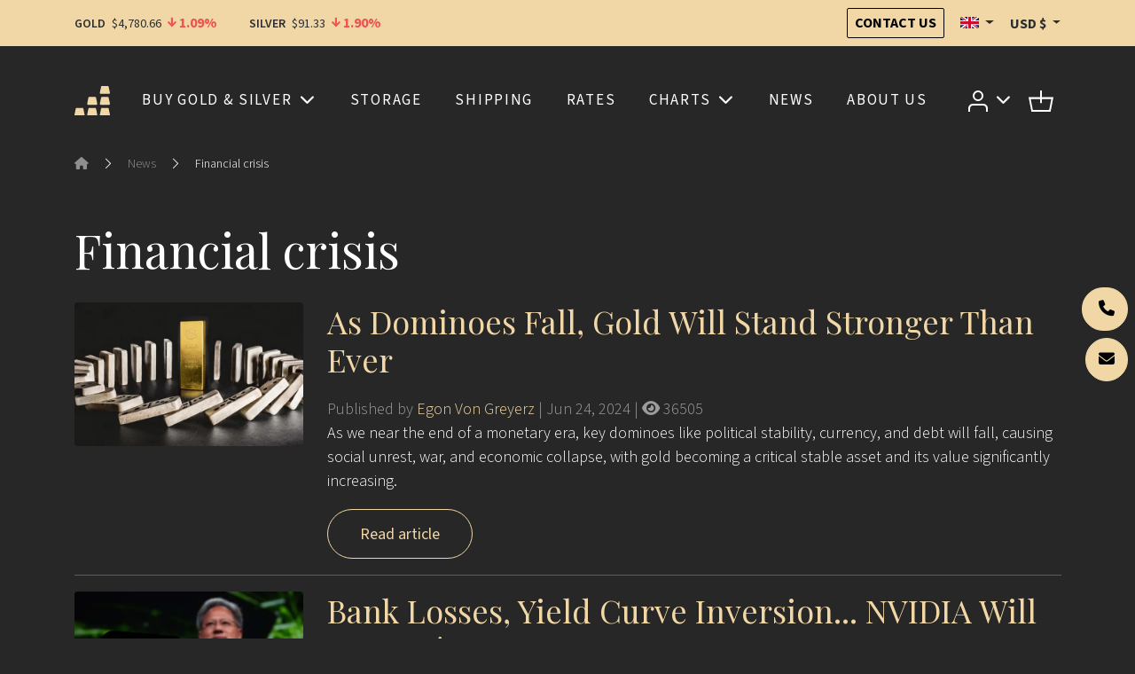

--- FILE ---
content_type: text/html; charset=UTF-8
request_url: https://goldbroker.com/tag/financial-crisis?page=6
body_size: 11115
content:
<!DOCTYPE html>
<html prefix="og: http://ogp.me/ns# article: http://ogp.me/ns/article#" lang="en"  xmlns:hx="http://purl.org/NET/hinclude">
    <head>
        <meta charset="utf-8">
        <meta name="viewport" content="width=device-width, initial-scale=1.0">
        <meta name="robots" content="index, follow">
        <meta http-equiv="Content-Type" content="text/html; charset=utf-8"/>
        <meta http-equiv="X-UA-Compatible" content="IE=edge" />
        
        <link rel="icon" href="/build/core/images/logo/favicon.20605c45.png" />
        <link rel="preconnect" href="https://fonts.googleapis.com">
        <link rel="preconnect" href="https://fonts.gstatic.com" crossorigin>
        <link href="https://fonts.googleapis.com/css2?family=Playfair+Display:wght@400..600&family=Source+Sans+3:wght@300;400;600;700&display=swap" rel="stylesheet">

        <link rel="canonical" href="https://goldbroker.com/news">
        <!-- Google Tag Manager -->
        <script>
            (function(w,d,s,l,i){w[l]=w[l]||[];w[l].push({'gtm.start':
                    new Date().getTime(),event:'gtm.js'});var f=d.getElementsByTagName(s)[0],
                j=d.createElement(s),dl=l!='dataLayer'?'&l='+l:'';j.async=true;j.src=
                '//www.googletagmanager.com/gtm.js?id='+i+dl;f.parentNode.insertBefore(j,f);
            })(window,document,'script','dataLayer','GTM-M3J7F9');
        </script>
        <!-- End Google Tag Manager -->

            

    <link rel="alternate" type="application/xml" title="GoldBroker.com - RSS feed" href="/news.rss" />

    <title>Financial crisis – All Our Content On Financial crisis | GoldBroker.com</title>

            <meta property="og:title" content="Financial crisis – All Our Content On Financial crisis | GoldBroker.com" />
    
                    <meta property="og:image" content="/build/core/images/logo/en/horizontal.1a92937a.png" />
    
                
                    <meta name="description" content="Explore our content dedicated to financial crisis: articles, analyses, news and videos to deepen your knowledge on the subject of financial crisis.">

                            <meta property="og:description" content="Explore our content dedicated to financial crisis: articles, analyses, news and videos to deepen your knowledge on the subject of financial crisis.">
                                
            
            <!-- TrustBox script --> <script type="text/javascript" src="//widget.trustpilot.com/bootstrap/v5/tp.widget.bootstrap.min.js" async></script> <!-- End TrustBox script -->
    
        <!-- Start SmartBanner configuration -->
    <meta name="smartbanner:title" content="GoldBroker app">
    <meta name="smartbanner:author" content="Live prices, news, client area ">
    <meta name="smartbanner:price" content="Available ">
    <meta name="smartbanner:price-suffix-apple" content="on Apple Store">
    <meta name="smartbanner:price-suffix-google" content="on Google Play">
    <meta name="smartbanner:icon-apple" content="/build/core/images/logo/square.835b4266.svg">
    <meta name="smartbanner:icon-google" content="/build/core/images/logo/square.835b4266.svg">
    <meta name="smartbanner:button" content="Download">
    <meta name="smartbanner:disable-positioning" content="true">
    <meta name="smartbanner:custom-design-modifier" content="goldbroker">

        <meta name="smartbanner:exclude-user-agent-regex" content="^.*(Windows NT|Intel Mac OS X).*$">

            
                    <meta name="smartbanner:button-url-apple" content="https://apps.apple.com/us/app/id951722599">
    
                    <meta name="smartbanner:button-url-google" content="https://play.google.com/store/apps/details?id=com.tag.goldbroker">
    
    <meta name="smartbanner:enabled-platforms" content="ios,android">
    <!-- End SmartBanner configuration -->
                                

    <link rel="stylesheet" href="/build/front/881.b4e86c09.css?1768984177"><link rel="stylesheet" href="/build/front/main.6edbe88e.css?1768984177">

    <style>
        :root {
                                                                }
    </style>

                        <script src="/bundles/fosjsrouting/js/router.min.js?1768984177"></script>
            <script src="/js/routing?callback=fos.Router.setData&amp;v=1768984177"></script>
        

    <script src="/build/front/runtime.5f799fff.js?1768984177"></script><script src="/build/front/172.6ab6ad9c.js?1768984177"></script><script src="/build/front/875.b827aac8.js?1768984177"></script><script src="/build/front/881.dc2c1b67.js?1768984177"></script><script src="/build/front/main.cb46da2d.js?1768984177"></script>

    <!-- Le HTML5 shim, for IE6-8 support of HTML5 elements -->
    <!--[if lt IE 9]>
    <script src="https://html5shim.googlecode.com/svn/trunk/html5.js"></script>
    <![endif]-->

            <script>
            $.getJSON( "/rich-snippet/local-business?showAggregateRating=0", function( data ) {
                $( "<script/>", {
                    "type": "application/ld+json",
                    "html": JSON.stringify(data)
                }).appendTo( "head" );
            });
        </script>
        </head>
    <body class="">
        <!-- Google Tag Manager (noscript) -->
        <noscript>
            <iframe src="//www.googletagmanager.com/ns.html?id=GTM-M3J7F9" height="0" width="0" style="display:none;visibility:hidden"></iframe>
        </noscript>
        <!-- End Google Tag Manager (noscript) -->
        

            
    <header id="top-header">
        <nav class="navbar bg-primary">
            <div class="container">
                <span data-ajax-url="/widget/live-prices/USD"></span>

                <div class="align-items-center d-md-flex d-none">
                    <a class="btn btn-outline-dark btn-sm" href="/contact" title="Contact us">
                        Contact us
                    </a>
                    <div class="locale-switcher-wrapper mx-3">    <div class="dropdown">
    <button class="dropdown-toggle header-text" type="button" id="localeSwitcherButton" data-bs-toggle="dropdown" aria-expanded="false" title="English">
        <span class="flag fi fi-gb" title="United Kingdom"></span>
    </button>

            <ul class="dropdown-menu" aria-labelledby="localeSwitcherButton">
                            <li>
                    <a class="dropdown-item" href="//or.fr/actualites?page=6">
                        <span class="mr-1">
                            <span class="flag fi fi-fr" title="France"></span>
                        </span>
                        Français
                    </a>
                </li>
                            <li>
                    <a class="dropdown-item" href="//de.goldbroker.com/news?page=6">
                        <span class="mr-1">
                            <span class="flag fi fi-de" title="Germany"></span>
                        </span>
                        Deutsch
                    </a>
                </li>
                    </ul>
    </div>

</div>
                    <div class="currency-switcher-wrapper">
                                                    <div class="dropdown">
    <button class="dropdown-toggle header-text " type="button" id="currencySwitcherButton" data-bs-toggle="dropdown" data-toggle="dropdown" aria-expanded="false" title="US Dollar">
        USD
        $
    </button>

    <ul class="dropdown-menu" aria-labelledby="currencySwitcherButton">
                    <li>
                <a class="dropdown-item" href="/currency/switch/EUR" title="Euro">
                    EUR
                    €
                </a>
            </li>
                    <li>
                <a class="dropdown-item" href="/currency/switch/GBP" title="British Pound">
                    GBP
                    £
                </a>
            </li>
                    <li>
                <a class="dropdown-item" href="/currency/switch/CHF" title="Swiss Franc">
                    CHF
                    
                </a>
            </li>
                    <li>
                <a class="dropdown-item" href="/currency/switch/CAD" title="Canadian Dollar">
                    CAD
                    CA$
                </a>
            </li>
            </ul>
</div>

                                            </div>
                </div>
            </div>
        </nav>

                    
    <nav class="alert-message bg-danger">
        <div class="container text-center">
                
    
        </div>
    </nav>

        
            </header>

    
    
    
    <header id="main-header" class="">
        <div class="container">
            <nav id="main-nav">
                <div class="navbar navbar-expand-xl">
                    <a class="navbar-brand me-auto" href="/">
                        
        <img src="/build/core/images/logo/square.835b4266.svg"  class="d-block d-sm-none d-xl-block d-xxl-none square" alt="GOLDBROKER.COM investment platform: purchase, storage, delivery of physical gold">


                        
        <img src="/build/core/images/logo/en/logo.8865a733.svg"  class="d-none d-sm-block d-xl-none d-xxl-block" alt="GOLDBROKER.COM investment platform: purchase, storage, delivery of physical gold">


                    </a>

                                                                <ul class="navbar-nav d-block d-xl-none">
                            <li>
                                <button class="navbar-toggler collapsed caret" type="button" data-bs-toggle="collapse" data-bs-target="#user-menu-responsive-dropdown" aria-controls="user-menu-responsive-dropdown" aria-expanded="false" aria-label="Toggle user menu">
                                                        
        <img src="/build/front/images/svg/account.07348549.svg"  alt="Access your client area">


            
                                </button>
                            </li>
                            <li>        <a class="nav-link position-relative" title="Cart" href="/cart">
    
        <img src="/build/front/images/svg/shop-icon.13605728.svg"  alt="Cart">


    
    </a>

    </li>
                        </ul>
                    
                    <button class="navbar-toggler collapsed ms-3" type="button" data-bs-toggle="collapse" data-bs-target="#main-menu" aria-controls="main-menu" aria-expanded="false" aria-label="Toggle main menu">
                        <span class="navbar-toggler-icon"></span>
                    </button>

                                        <div class="collapse navbar-collapse mx-3" id="main-menu" >
                                    
        
                    <ul class="navbar-nav w-100 justify-content-around  list-unstyled">
                    
    
        <li class="nav-item dropdown">                    <a href="#" title="Purchase physical gold and silver" class="dropdown-toggle nav-link" data-bs-toggle="dropdown">    
        
            Buy gold &amp; silver
    
    </a>

                
        
                    <ul class="dropdown-menu list-unstyled">
                    
    
        <li class="nav-item">                            
    
    <a href="/bullion/buy-gold" title="Buy gold bars and coins online" class="nav-link">    
        
            Buy Gold
    
    </a>

                
                    
                    <ul class=" list-unstyled level2">
                    
    
        <li class="nav-item">                            
    
    <a href="/bullion/buy-gold/gold-bars" title="Buy gold bars at the best price" class="nav-link">    
        
            Gold Bars
    
    </a>

                
                    
    
        </li>
    
        
    
        <li class="nav-item">                            
    
    <a href="/bullion/buy-gold/gold-coins" title="Buy gold coins at the best price" class="nav-link">    
        
            Gold Coins
    
    </a>

                
                    
    
        </li>
    

        </ul>
    
        </li>
    
        
    
        <li class="nav-item">                            
    
    <a href="/bullion/buy-silver" title="Buy silver bars and coins online" class="nav-link">    
        
            Buy Silver
    
    </a>

                
                    
                    <ul class=" list-unstyled level2">
                    
    
        <li class="nav-item">                            
    
    <a href="/bullion/buy-silver/silver-bars" title="Buy silver bars at the best price" class="nav-link">    
        
            Silver Bars
    
    </a>

                
                    
    
        </li>
    
        
    
        <li class="nav-item">                            
    
    <a href="/bullion/buy-silver/silver-coins" title="Buy silver coins at the best price" class="nav-link">    
        
            Silver Coins
    
    </a>

                
                    
    
        </li>
    

        </ul>
    
        </li>
    

        </ul>
    
        </li>
    
        
    
        <li class="nav-item">                            
    
    <a href="/secure-storage" title="Secure gold and silver storage" class="nav-link">    
        
            Storage
    
    </a>

                
        
    
        </li>
    
        
    
        <li class="nav-item">                            
    
    <a href="/shipping" title="Home delivery of gold and silver" class="nav-link">    
        
            Shipping
    
    </a>

                
        
    
        </li>
    
        
    
        <li class="nav-item">                            
    
    <a href="/rates" title="Rates" class="nav-link">    
        
            Rates
    
    </a>

                
        
    
        </li>
    
        
    
        <li class="nav-item dropdown">                    <a href="#" title="Live and historical prices of precious metals: gold, silver, platinum, palladium" class="dropdown-toggle nav-link" data-bs-toggle="dropdown">    
        
            Charts
    
    </a>

                
        
                    <ul class="dropdown-menu list-unstyled">
                    
    
        <li class="nav-item">                            
    
    <a href="/charts/gold-price" title="Live gold price – Gold price history" class="nav-link">    
        
            Gold Price
    
    </a>

                
                    
                    <ul class=" list-unstyled level2">
                    
    
        <li class="nav-item">                            
    
    <a href="/charts/gold-price#live-chart" title="Gold spot price – Live gold price chart" class="nav-link">    
        
            Live Spot Price
    
    </a>

                
                    
    
        </li>
    
        
    
        <li class="nav-item">                            
    
    <a href="/charts/gold-price#historical-chart" title="Gold price history and performance" class="nav-link">    
        
            Historical Chart
    
    </a>

                
                    
    
        </li>
    

        </ul>
    
        </li>
    
        
    
        <li class="nav-item">                            
    
    <a href="/charts/silver-price" title="Live silver price – Silver price history" class="nav-link">    
        
            Silver Price
    
    </a>

                
                    
                    <ul class=" list-unstyled level2">
                    
    
        <li class="nav-item">                            
    
    <a href="/charts/silver-price#live-chart" title="Silver spot price – Live silver price chart" class="nav-link">    
        
            Live Spot Price
    
    </a>

                
                    
    
        </li>
    
        
    
        <li class="nav-item">                            
    
    <a href="/charts/silver-price#historical-chart" title="Silver price history and performance" class="nav-link">    
        
            Historical Chart
    
    </a>

                
                    
    
        </li>
    

        </ul>
    
        </li>
    
        
    
        <li class="nav-item">                <span>    
        
            Ratios
    
    </span>
                
                    
                    <ul class=" list-unstyled level2">
                    
    
        <li class="nav-item">                            
    
    <a href="/charts/ratio/gold/silver" title="Gold/Silver ratio" class="nav-link">    
        
            Gold/Silver ratio
    
    </a>

                
                    
    
        </li>
    
        
    
        <li class="nav-item">                            
    
    <a href="/charts/ratio/gold/bitcoin" title="Gold/Bitcoin ratio" class="nav-link">    
        
            Gold/Bitcoin ratio
    
    </a>

                
                    
    
        </li>
    

        </ul>
    
        </li>
    

        </ul>
    
        </li>
    
        
    
        <li class="nav-item">                            
    
    <a href="/news" title="Precious metals market news" class="nav-link">    
        
            News
    
    </a>

                
        
    
        </li>
    
        
    
        <li class="nav-item">                            
    
    <a href="/about-us" title="About us" class="nav-link">    
        
            About us
    
    </a>

                
        
    
        </li>
    

        </ul>
    



                        <div class="align-items-center d-flex gap-3 d-md-none pt-2 border-top border-grey">
                            <div class="locale-switcher-wrapper">
                                    <div class="dropdown">
    <button class="dropdown-toggle header-text" type="button" id="localeSwitcherButton" data-bs-toggle="dropdown" aria-expanded="false" title="English">
        <span class="flag fi fi-gb" title="United Kingdom"></span>
    </button>

            <ul class="dropdown-menu" aria-labelledby="localeSwitcherButton">
                            <li>
                    <a class="dropdown-item" href="//or.fr/actualites?page=6">
                        <span class="mr-1">
                            <span class="flag fi fi-fr" title="France"></span>
                        </span>
                        Français
                    </a>
                </li>
                            <li>
                    <a class="dropdown-item" href="//de.goldbroker.com/news?page=6">
                        <span class="mr-1">
                            <span class="flag fi fi-de" title="Germany"></span>
                        </span>
                        Deutsch
                    </a>
                </li>
                    </ul>
    </div>


                            </div>
                            <div class="currency-switcher-wrapper">
                                                                    <div class="dropdown">
    <button class="dropdown-toggle header-text " type="button" id="currencySwitcherButton" data-bs-toggle="dropdown" data-toggle="dropdown" aria-expanded="false" title="US Dollar">
        USD
        $
    </button>

    <ul class="dropdown-menu" aria-labelledby="currencySwitcherButton">
                    <li>
                <a class="dropdown-item" href="/currency/switch/EUR" title="Euro">
                    EUR
                    €
                </a>
            </li>
                    <li>
                <a class="dropdown-item" href="/currency/switch/GBP" title="British Pound">
                    GBP
                    £
                </a>
            </li>
                    <li>
                <a class="dropdown-item" href="/currency/switch/CHF" title="Swiss Franc">
                    CHF
                    
                </a>
            </li>
                    <li>
                <a class="dropdown-item" href="/currency/switch/CAD" title="Canadian Dollar">
                    CAD
                    CA$
                </a>
            </li>
            </ul>
</div>

                                                            </div>
                        </div>
                    </div>

                                        <ul class="navbar-nav align-items-center d-none d-xl-flex">
                        <li class="nav-item dropdown">
                            <a class="nav-link dropdown-toggle" href="#" id="user-menu-dropdown" data-bs-toggle="dropdown" aria-expanded="false" data-bs-auto-close="outside">
                                                    
        <img src="/build/front/images/svg/account.07348549.svg"  alt="Access your client area">


            
                            </a>
                            <ul class="dropdown-menu dropdown-menu-end" aria-labelledby="user-menu-dropdown">
                                <li>
                                                        <li class="login-dropdown">
                <div class="text-center h4">Access your client area</div>

                <form action="/login" method="post" class="mb-4">
    
    
    <div class="form-group form-floating">
                <input class="form-control" type="text" id="email_1078711436" name="_username" required="required" placeholder=" " value="" />
        <label class="form-label" for="email_1078711436">Email</label>
    </div>
    <div class="form-group form-floating input-group">
                <input class="form-control" type="password" id="password_1078711436" name="_password" required="required" placeholder=" " />
        <label class="form-label" for="password_1078711436">Password</label>
        <button type="button" class="btn show-password" title="Show">
            <i class="fas fa-eye"></i>
        </button>
    </div>

    <div class="text-right mb-4">
        <a href="/forgot-password">Forgot password ?</a>
    </div>

    <div class="form-group my-4">
        <button type="submit" class="btn btn-primary w-100">
            Sign in
        </button>
    </div>
</form>

<p class="heading-liner mb-4">No GoldBroker.com account yet?</p>

<a class="btn btn-outline-primary btn-create-account w-100" href="/register">
    Create an account
</a>

            </li>
            
                                </li>
                            </ul>
                        </li>
                        <li class="nav-item">
                                    <a class="nav-link position-relative" title="Cart" href="/cart">
    
        <img src="/build/front/images/svg/shop-icon.13605728.svg"  alt="Cart">


    
    </a>

    
                        </li>
                    </ul>
                </div>

                                                    <div class="navbar d-xl-none">
                        <div class="collapse navbar-collapse" id="user-menu-responsive-dropdown">
                            <div class="navbar-nav">
                                                    <li class="login-dropdown">
                <div class="text-center h4">Access your client area</div>

                <form action="/login" method="post" class="mb-4">
    
    
    <div class="form-group form-floating">
                <input class="form-control" type="text" id="email_1078711436" name="_username" required="required" placeholder=" " value="" />
        <label class="form-label" for="email_1078711436">Email</label>
    </div>
    <div class="form-group form-floating input-group">
                <input class="form-control" type="password" id="password_1078711436" name="_password" required="required" placeholder=" " />
        <label class="form-label" for="password_1078711436">Password</label>
        <button type="button" class="btn show-password" title="Show">
            <i class="fas fa-eye"></i>
        </button>
    </div>

    <div class="text-right mb-4">
        <a href="/forgot-password">Forgot password ?</a>
    </div>

    <div class="form-group my-4">
        <button type="submit" class="btn btn-primary w-100">
            Sign in
        </button>
    </div>
</form>

<p class="heading-liner mb-4">No GoldBroker.com account yet?</p>

<a class="btn btn-outline-primary btn-create-account w-100" href="/register">
    Create an account
</a>

            </li>
            
                            </div>
                        </div>
                    </div>
                            </nav>
        </div>
    </header>

                    <header class="auto-padding-top ">
        <div class="container">
            
                                                    <nav aria-label="breadcrumb">
        <ol class="breadcrumb mb-5">
                            <li class="breadcrumb-item">
                                            <a href="/">
                                            <span><i class="fas fa-home"></i></span>
                                            </a>
                                    </li>
                                    <li class="separator"><i class="bi bi-chevron-right"></i></li>
                                            <li class="breadcrumb-item">
                                            <a href="/news">
                                            <span>News</span>
                                            </a>
                                    </li>
                                    <li class="separator"><i class="bi bi-chevron-right"></i></li>
                                            <li class="breadcrumb-item">
                                            <span>Financial crisis</span>
                                    </li>
                                    </ol>
    </nav>

                            
            
                            <h1 class="my-4">Financial crisis</h1>
            
                                
        
        
        
        
    
                    </div>

        <div id="header-content"></div>
    </header>

    
    
    
            
                <section class="pt-0">
        
        <div class="">
            <div class="ajax-target">
                <div class="container">
        <div class="articles-pagination">
                                                <article>
                        <div class="row">
                            <div class="article-illustration col-md-3">
                                <div class="illustration-wrapper">
                                                                            
        <picture>
        <source srcset="https://goldbroker.com/media/cache/large_webp/logo/66796e3b5bc3d384136603.webp" type="image/webp">
            <img src="https://goldbroker.com/media/cache/large/logo/66796e3b5bc3d384136603.jpg"  alt="As Dominoes Fall, Gold Will Stand Stronger Than Ever">

    </picture>

                                                                    </div>
                            </div>
                            <div class="col-md-9">
                                <header>
                                    <h2 class="h4">
                                        <a href="/news/dominoes-fall-gold-will-stand-stronger-than-ever-3367" title="Read &quot;As Dominoes Fall, Gold Will Stand Stronger Than Ever&quot;">
                                            As Dominoes Fall, Gold Will Stand Stronger Than Ever
                                        </a>
                                    </h2>
                                    <div class="text-muted">
                                        

Published by     <a href="/author/egon-von-greyerz">Egon Von Greyerz</a>

|
<span title="1:02:55 PM">
    Jun 24, 2024
    </span>

    | <span>
        
        <span >
            <i class="fas fa-eye"></i>
            36505
        </span>
    </span>

                                    </div>
                                </header>

                                <p>As we near the end of a monetary era, key dominoes like political stability, currency, and debt will fall, causing social unrest, war, and economic collapse, with gold becoming a critical stable asset and its value significantly increasing.</p>

                                <a class="btn btn-outline-primary" href="/news/dominoes-fall-gold-will-stand-stronger-than-ever-3367" title="Read &quot;As Dominoes Fall, Gold Will Stand Stronger Than Ever&quot;">
                                    Read article
                                </a>
                            </div>
                        </div>
                    </article>

                                            <hr>
                                                        <article>
                        <div class="row">
                            <div class="article-illustration col-md-3">
                                <div class="illustration-wrapper">
                                                                            
        <picture>
        <source srcset="https://goldbroker.com/media/cache/large_webp/logo/66fba9d77ce86614795533.webp" type="image/webp">
            <img src="https://goldbroker.com/media/cache/large/logo/66fba9d77ce86614795533.jpeg"  alt="Bank Losses, Yield Curve Inversion... NVIDIA Will Save Us!">

    </picture>

                                                                    </div>
                            </div>
                            <div class="col-md-9">
                                <header>
                                    <h2 class="h4">
                                        <a href="/news/bank-losses-yield-curve-inversion-nvidia-will-save-us-3370" title="Read &quot;Bank Losses, Yield Curve Inversion... NVIDIA Will Save Us!&quot;">
                                            Bank Losses, Yield Curve Inversion... NVIDIA Will Save Us!
                                        </a>
                                    </h2>
                                    <div class="text-muted">
                                        

Published by     <a href="/author/laurent-maurel">Laurent Maurel</a>

|
<span title="5:35:25 AM">
    Jun 21, 2024
    </span>

    | <span>
        
        <span >
            <i class="fas fa-eye"></i>
            21362
        </span>
    </span>

                                    </div>
                                </header>

                                <p>When a single stock soars, we often lose sight of the bigger picture. NVIDIA, for example, allows us to overlook the fact that banks are facing record losses due to the collapse of the bond market.</p>

                                <a class="btn btn-outline-primary" href="/news/bank-losses-yield-curve-inversion-nvidia-will-save-us-3370" title="Read &quot;Bank Losses, Yield Curve Inversion... NVIDIA Will Save Us!&quot;">
                                    Read article
                                </a>
                            </div>
                        </div>
                    </article>

                                            <hr>
                                                        <article>
                        <div class="row">
                            <div class="article-illustration col-md-3">
                                <div class="illustration-wrapper">
                                                                            
        <picture>
        <source srcset="https://goldbroker.com/media/cache/large_webp/logo/6672c0f1d72b8844333372.webp" type="image/webp">
            <img src="https://goldbroker.com/media/cache/large/logo/6672c0f1d72b8844333372.jpg"  alt="We Can Dissolve the National Assembly, but Not the Debt">

    </picture>

                                                                    </div>
                            </div>
                            <div class="col-md-9">
                                <header>
                                    <h2 class="h4">
                                        <a href="/news/dissolve-national-assembly-but-not-debt-3368" title="Read &quot;We Can Dissolve the National Assembly, but Not the Debt&quot;">
                                            We Can Dissolve the National Assembly, but Not the Debt
                                        </a>
                                    </h2>
                                    <div class="text-muted">
                                        

Published by     <a href="/author/philippe-herlin">Philippe Herlin</a>

|
<span title="5:35:35 AM">
    Jun 20, 2024
    </span>

    | <span>
        
        <span >
            <i class="fas fa-eye"></i>
            22560
        </span>
    </span>

                                    </div>
                                </header>

                                <p>The dissolution of the French National Assembly is totally irrational, but the President Macron has decided to go ahead with it, so we'll just have to live with it. A huge period of uncertainty is opening up, and the markets don't like it (the CAC 40 has wiped out all its gains since the start of...</p>

                                <a class="btn btn-outline-primary" href="/news/dissolve-national-assembly-but-not-debt-3368" title="Read &quot;We Can Dissolve the National Assembly, but Not the Debt&quot;">
                                    Read article
                                </a>
                            </div>
                        </div>
                    </article>

                                            <hr>
                                                        <article>
                        <div class="row">
                            <div class="article-illustration col-md-3">
                                <div class="illustration-wrapper">
                                                                            
        <picture>
        <source srcset="https://goldbroker.com/media/cache/large_webp/logo/665eee6fa8694210626356.webp" type="image/webp">
            <img src="https://goldbroker.com/media/cache/large/logo/665eee6fa8694210626356.jpg"  alt="A New Gold Rush">

    </picture>

                                                                    </div>
                            </div>
                            <div class="col-md-9">
                                <header>
                                    <h2 class="h4">
                                        <a href="/news/new-gold-rush-3358" title="Read &quot;A New Gold Rush&quot;">
                                            A New Gold Rush
                                        </a>
                                    </h2>
                                    <div class="text-muted">
                                        

Published by     <a href="/author/otavio-costa">Otavio Costa</a>

|
<span title="5:38:10 PM">
    Jun 19, 2024
    </span>

    | <span>
        
        <span >
            <i class="fas fa-eye"></i>
            17274
        </span>
    </span>

                                    </div>
                                </header>

                                <p>Tavi Costa emphasizes the importance of identifying macroeconomic trends, particularly the growing shift towards hard assets like gold amidst global inflationary pressures and geopolitical changes. He points out the rising demand for commodities like copper and the underinvestment in precious met...</p>

                                <a class="btn btn-outline-primary" href="/news/new-gold-rush-3358" title="Read &quot;A New Gold Rush&quot;">
                                    Read article
                                </a>
                            </div>
                        </div>
                    </article>

                                            <hr>
                                                        <article>
                        <div class="row">
                            <div class="article-illustration col-md-3">
                                <div class="illustration-wrapper">
                                                                            
        <picture>
        <source srcset="https://goldbroker.com/media/cache/large_webp/logo/666b1a4550c2c103918309.webp" type="image/webp">
            <img src="https://goldbroker.com/media/cache/large/logo/666b1a4550c2c103918309.jpg"  alt="The Dollar Holds Steady Thanks to a Firm Fed and the Crisis in France">

    </picture>

                                                                    </div>
                            </div>
                            <div class="col-md-9">
                                <header>
                                    <h2 class="h4">
                                        <a href="/news/dollar-holds-steady-thanks-firm-fed-crisis-france-3364" title="Read &quot;The Dollar Holds Steady Thanks to a Firm Fed and the Crisis in France&quot;">
                                            The Dollar Holds Steady Thanks to a Firm Fed and the Crisis in France
                                        </a>
                                    </h2>
                                    <div class="text-muted">
                                        

Published by     <a href="/author/laurent-maurel">Laurent Maurel</a>

|
<span title="5:35:44 AM">
    Jun 14, 2024
    </span>

    | <span>
        
        <span >
            <i class="fas fa-eye"></i>
            20249
        </span>
    </span>

                                    </div>
                                </header>

                                <p>The release of a lower-than-expected US CPI and the Fed's decision to keep rates unchanged sent gold lower, while the dissolution of France's National Assembly caused tensions to mount on the French bond market.</p>

                                <a class="btn btn-outline-primary" href="/news/dollar-holds-steady-thanks-firm-fed-crisis-france-3364" title="Read &quot;The Dollar Holds Steady Thanks to a Firm Fed and the Crisis in France&quot;">
                                    Read article
                                </a>
                            </div>
                        </div>
                    </article>

                                            <hr>
                                                        <article>
                        <div class="row">
                            <div class="article-illustration col-md-3">
                                <div class="illustration-wrapper">
                                                                            
        <img src="https://www.estrategiasdeinversion.com/uploads/noticias_redaccion/graficos_dentro/202303/semana_4/firstrepublicbank.jpg"  alt="The US Economy and The Illusion of Stability">


                                                                    </div>
                            </div>
                            <div class="col-md-9">
                                <header>
                                    <h2 class="h4">
                                        <a href="/news/us-economy-illusion-stability-3360" title="Read &quot;The US Economy and The Illusion of Stability&quot;">
                                            The US Economy and The Illusion of Stability
                                        </a>
                                    </h2>
                                    <div class="text-muted">
                                        

Published by     <a href="/author/julien-chevalier">Julien Chevalier</a>

|
<span title="5:42:31 AM">
    Jun 11, 2024
    </span>

    | <span>
        
        <span >
            <i class="fas fa-eye"></i>
            18046
        </span>
    </span>

                                    </div>
                                </header>

                                <p>For over half a century, the United States has surpassed the United Kingdom as the leading international power. Its military and monetary strength, the first two of a hegemonic country, remain unrivalled. The Biden administration seeks to maintain this superpower, but the world is changing.</p>

                                <a class="btn btn-outline-primary" href="/news/us-economy-illusion-stability-3360" title="Read &quot;The US Economy and The Illusion of Stability&quot;">
                                    Read article
                                </a>
                            </div>
                        </div>
                    </article>

                                            <hr>
                                                        <article>
                        <div class="row">
                            <div class="article-illustration col-md-3">
                                <div class="illustration-wrapper">
                                                                            
        <picture>
        <source srcset="https://goldbroker.com/media/cache/large_webp/logo/66509f2866b76828848676.webp" type="image/webp">
            <img src="https://goldbroker.com/media/cache/large/logo/66509f2866b76828848676.jpeg"  alt="Historic Tensions on the Silver Market">

    </picture>

                                                                    </div>
                            </div>
                            <div class="col-md-9">
                                <header>
                                    <h2 class="h4">
                                        <a href="/news/historic-tensions-silver-market-3346" title="Read &quot;Historic Tensions on the Silver Market&quot;">
                                            Historic Tensions on the Silver Market
                                        </a>
                                    </h2>
                                    <div class="text-muted">
                                        

Published by     <a href="/author/thomas-andrieu">Thomas Andrieu</a>

|
<span title="5:44:17 AM">
    May 28, 2024
    </span>

    | <span>
        
        <span >
            <i class="fas fa-eye"></i>
            45410
        </span>
    </span>

                                    </div>
                                </header>

                                <p>In 2024, with almost one in five ounces now dedicated to the photovoltaic industry, tensions on the silver market are mounting. Against this backdrop, the price of the grey metal would be headed for good prospects. While the breakout from the $26/oz level has now been confirmed, analysis of the b...</p>

                                <a class="btn btn-outline-primary" href="/news/historic-tensions-silver-market-3346" title="Read &quot;Historic Tensions on the Silver Market&quot;">
                                    Read article
                                </a>
                            </div>
                        </div>
                    </article>

                                            <hr>
                                                        <article>
                        <div class="row">
                            <div class="article-illustration col-md-3">
                                <div class="illustration-wrapper">
                                                                            
        <picture>
        <source srcset="https://goldbroker.com/media/cache/large_webp/logo/664f1f776de5b595991012.webp" type="image/webp">
            <img src="https://goldbroker.com/media/cache/large/logo/664f1f776de5b595991012.jpg"  alt="10 Key Points of the 2024 IGWT Report &quot;The New Gold Playbook&quot;">

    </picture>

                                                                    </div>
                            </div>
                            <div class="col-md-9">
                                <header>
                                    <h2 class="h4">
                                        <a href="/news/10-key-points-new-gold-playbook-3348" title="Read &quot;10 Key Points of the 2024 IGWT Report &quot;The New Gold Playbook&quot;&quot;">
                                            10 Key Points of the 2024 IGWT Report &quot;The New Gold Playbook&quot;
                                        </a>
                                    </h2>
                                    <div class="text-muted">
                                        

    Author
    <a href="/author/ronnie-stoeferle">Ronnie Stoeferle</a>
    |
Published by     <a href="/author/goldbroker-tm">Goldbroker ™</a>

|
<span title="8:18:25 AM">
    May 23, 2024
    </span>

    | <span>
        
        <span >
            <i class="fas fa-eye"></i>
            13227
        </span>
    </span>

                                    </div>
                                </header>

                                <p>The New Gold Playbook reflects changing market dynamics driven by central bank actions, geopolitics, and the rising importance of noninflationary assets like gold and Bitcoin.</p>

                                <a class="btn btn-outline-primary" href="/news/10-key-points-new-gold-playbook-3348" title="Read &quot;10 Key Points of the 2024 IGWT Report &quot;The New Gold Playbook&quot;&quot;">
                                    Read article
                                </a>
                            </div>
                        </div>
                    </article>

                                            <hr>
                                                        <article>
                        <div class="row">
                            <div class="article-illustration col-md-3">
                                <div class="illustration-wrapper">
                                                                            
        <picture>
        <source srcset="https://goldbroker.com/media/cache/large_webp/logo/66471cd0988d4123479409.webp" type="image/webp">
            <img src="https://goldbroker.com/media/cache/large/logo/66471cd0988d4123479409.jpeg"  alt="Inflation Is Definitely Back in the United States">

    </picture>

                                                                    </div>
                            </div>
                            <div class="col-md-9">
                                <header>
                                    <h2 class="h4">
                                        <a href="/news/inflation-definitely-back-united-states-3347" title="Read &quot;Inflation Is Definitely Back in the United States&quot;">
                                            Inflation Is Definitely Back in the United States
                                        </a>
                                    </h2>
                                    <div class="text-muted">
                                        

Published by     <a href="/author/laurent-maurel">Laurent Maurel</a>

|
<span title="5:36:42 AM">
    May 17, 2024
    </span>

    | <span>
        
        <span >
            <i class="fas fa-eye"></i>
            18386
        </span>
    </span>

                                    </div>
                                </header>

                                <p>Inflation seems to be making a comeback in the United States, as shown by the core PPI figures, which indicate an increase in prices paid by manufacturers. The pulses observed on this indicator foreshadow an increase in prices paid by consumers, pointing to a further rise in the core CPI in the m...</p>

                                <a class="btn btn-outline-primary" href="/news/inflation-definitely-back-united-states-3347" title="Read &quot;Inflation Is Definitely Back in the United States&quot;">
                                    Read article
                                </a>
                            </div>
                        </div>
                    </article>

                                            <hr>
                                                        <article>
                        <div class="row">
                            <div class="article-illustration col-md-3">
                                <div class="illustration-wrapper">
                                                                            
        <picture>
        <source srcset="https://goldbroker.com/media/cache/large_webp/logo/66433928ab1a6658656354.webp" type="image/webp">
            <img src="https://goldbroker.com/media/cache/large/logo/66433928ab1a6658656354.jpg"  alt="Stagflation &amp; Money Printing: An Explosive Cocktail in Gold&#039;s Favor">

    </picture>

                                                                    </div>
                            </div>
                            <div class="col-md-9">
                                <header>
                                    <h2 class="h4">
                                        <a href="/news/stagflation-money-printing-explosive-cocktail-golds-favor-3345" title="Read &quot;Stagflation &amp; Money Printing: An Explosive Cocktail in Gold&#039;s Favor&quot;">
                                            Stagflation &amp; Money Printing: An Explosive Cocktail in Gold&#039;s Favor
                                        </a>
                                    </h2>
                                    <div class="text-muted">
                                        

Published by     <a href="/author/slimane-himora">Slimane Himora</a>

|
<span title="5:40:49 AM">
    May 15, 2024
    </span>

    | <span>
        
        <span >
            <i class="fas fa-eye"></i>
            20803
        </span>
    </span>

                                    </div>
                                </header>

                                <p>In 2024, the US Federal Reserve is operating in a complex economic landscape, marked by persistent inflation, stagnant economic growth and several geopolitical conflicts that are reigniting international tensions.</p>

                                <a class="btn btn-outline-primary" href="/news/stagflation-money-printing-explosive-cocktail-golds-favor-3345" title="Read &quot;Stagflation &amp; Money Printing: An Explosive Cocktail in Gold&#039;s Favor&quot;">
                                    Read article
                                </a>
                            </div>
                        </div>
                    </article>

                                    
                <div class="text-center mt-3">
                        <nav>
                        <ul class="pagination">

                            <li class="page-item">
                    <a class="page-link" rel="prev" href="/tag/financial-crisis?page=5">&laquo;&nbsp;Previous</a>
                </li>
            
                            <li class="page-item">
                    <a class="page-link" href="/tag/financial-crisis?page=1">1</a>
                </li>
                                    <li class="page-item disabled">
                        <span class="page-link">&hellip;</span>
                    </li>
                            
                                                <li class="page-item">
                        <a class="page-link" href="/tag/financial-crisis?page=4">4</a>
                    </li>
                
                                                <li class="page-item">
                        <a class="page-link" href="/tag/financial-crisis?page=5">5</a>
                    </li>
                
                                                <li class="page-item active">
                        <span class="page-link">6</span>
                    </li>
                
                                                <li class="page-item">
                        <a class="page-link" href="/tag/financial-crisis?page=7">7</a>
                    </li>
                
                                                <li class="page-item">
                        <a class="page-link" href="/tag/financial-crisis?page=8">8</a>
                    </li>
                
            
                                                                        <li class="page-item disabled">
                            <span class="page-link">&hellip;</span>
                        </li>
                                                    <li class="page-item">
                    <a class="page-link" href="/tag/financial-crisis?page=103">103</a>
                </li>
            
                            <li class="page-item">
                    <a class="page-link" rel="next" href="/tag/financial-crisis?page=7">Next&nbsp;&raquo;</a>
                </li>
                    </ul>
    </nav>

                </div>
                    </div>
    </div>
            </div>
        </div>

                </section>
            
    

    
            <section class="bg-dark separator-sm py-0" style="height: 1px; margin-top: -1px;"></section> <section class="separator-sm">
    <div class="justify-content-around align-items-center trust-container">
        <div class="trust-text">We put safety at the core of our business</div>
        <div>
            
        <img src="/build/front/images/svg/trust-container/ssl.2b29f6cb.svg"  alt="SSL Certificate — Secure investment platform">


        </div>
        <div>
            
        <img src="/build/front/images/svg/trust-container/trustpilot.e3d6a4b3.svg"  alt="Trustpilot — Investors reviews">


        </div>
        <div>
            
        <img src="/build/front/images/svg/trust-container/checkout.328bd431.svg"  alt="Checkout — Secure gold purchase">


        </div>
        <div>
            
        <img src="/build/front/images/svg/trust-container/dotfile.c09d17f0.svg"  alt="Dotfile">


        </div>
    </div>
</section>

    
    <footer id="footer" class="py-5">
        <div class="container">
            <div class="pb-xl-5 gap-2 d-lg-flex text-center text-lg-start">
                <div class="col-lg mb-4 mb-md-0">
                    
        <img src="/build/core/images/logo/en/vertical.627188f1.svg"  class="footer-logo" alt="GoldBroker.com">


                </div>

                
    <div class="col-lg mb-4 mb-lg-0">
        <div class="mb-3 footer-title">
            Navigation
        </div>
                    
        
                    <ul class="list-unstyled footer-text footer-text list-unstyled">
                    
    
        <li class="nav-item">                            
    
    <a href="/" title="Home" class="nav-link">    
        
            Home
    
    </a>

                
        
    
        </li>
    
        
    
        <li class="nav-item">                            
    
    <a href="/register" title="Create an account" class="nav-link">    
        
            Create an account
    
    </a>

                
        
    
        </li>
    
        
    
        <li class="nav-item">                            
    
    <a href="/about-us" title="About us" class="nav-link">    
        
            About us
    
    </a>

                
        
    
        </li>
    
        
    
        <li class="nav-item">                            
    
    <a href="/faq" title="FAQ" class="nav-link">    
        
            FAQ
    
    </a>

                
        
    
        </li>
    
        
    
        <li class="nav-item">                            
    
    <a href="/terms-of-use" title="TOU" class="nav-link">    
        
            TOU
    
    </a>

                
        
    
        </li>
    
        
    
        <li class="nav-item">                            
    
    <a href="/general-selling-conditions" title="GTCS" class="nav-link">    
        
            GTCS
    
    </a>

                
        
    
        </li>
    

        </ul>
    

    </div>
    <div class="col-lg mb-4 mb-lg-0">
        <div class="mb-3 footer-title">
            Gold &amp; silver prices
        </div>
                    
        
                    <ul class="list-unstyled footer-text footer-text list-unstyled">
                    
    
        <li class="nav-item">                            
    
    <a href="/charts/gold-price" title="Gold spot price" class="nav-link">    
        
            Gold spot price
    
    </a>

                
        
    
        </li>
    
        
    
        <li class="nav-item">                            
    
    <a href="charts/gold-price#historical-chart" title="Historical gold prices" class="nav-link">    
        
            Historical gold prices
    
    </a>

                
        
    
        </li>
    
        
    
        <li class="nav-item">                            
    
    <a href="/charts/silver-price" title="Silver spot price" class="nav-link">    
        
            Silver spot price
    
    </a>

                
        
    
        </li>
    
        
    
        <li class="nav-item">                            
    
    <a href="/charts/silver-price#historical-chart" title="Historical silver prices" class="nav-link">    
        
            Historical silver prices
    
    </a>

                
        
    
        </li>
    
        
    
        <li class="nav-item">                            
    
    <a href="/charts/palladium-price" title="Palladium spot price" class="nav-link">    
        
            Palladium spot price
    
    </a>

                
        
    
        </li>
    
        
    
        <li class="nav-item">                            
    
    <a href="/charts/platinum-price" title="Platinum spot price" class="nav-link">    
        
            Platinum spot price
    
    </a>

                
        
    
        </li>
    
        
    
        <li class="nav-item">                            
    
    <a href="/charts/ratio/gold/silver" title="Gold/Silver ratio" class="nav-link">    
        
            Gold/Silver ratio
    
    </a>

                
        
    
        </li>
    
        
    
        <li class="nav-item">                            
    
    <a href="/charts/ratio/gold/platinum" title="Gold/Platinum ratio" class="nav-link">    
        
            Gold/Platinum ratio
    
    </a>

                
        
    
        </li>
    
        
    
        <li class="nav-item">                            
    
    <a href="/charts/ratio/gold/palladium" title="Gold/Palladium ratio" class="nav-link">    
        
            Gold/Palladium ratio
    
    </a>

                
        
    
        </li>
    
        
    
        <li class="nav-item">                            
    
    <a href="/charts/ratio/gold/bitcoin" title="Gold/Bitcoin ratio" class="nav-link">    
        
            Gold/Bitcoin ratio
    
    </a>

                
        
    
        </li>
    
        
    
        <li class="nav-item">                            
    
    <a href="https://www.goldbroker.com/widgets/gold" title="Widgets" class="nav-link">    
        
            Widgets
    
    </a>

                
        
    
        </li>
    

        </ul>
    

    </div>
    <div class="col-lg mb-4 mb-lg-0">
        <div class="mb-3 footer-title">
            Gold &amp; silver investing
        </div>
                    
        
                    <ul class="list-unstyled footer-text footer-text list-unstyled">
                    
    
        <li class="nav-item">                            
    
    <a href="/investing-guide" title="Gold investing guide" class="nav-link">    
        
            Gold investing guide
    
    </a>

                
        
    
        </li>
    
        
    
        <li class="nav-item">                            
    
    <a href="/why-goldbroker" title="Why GoldBroker" class="nav-link">    
        
            Why GoldBroker
    
    </a>

                
        
    
        </li>
    
        
    
        <li class="nav-item">                            
    
    <a href="/bullion/buy-gold" title="Buy physical gold" class="nav-link">    
        
            Buy physical gold
    
    </a>

                
        
    
        </li>
    
        
    
        <li class="nav-item">                            
    
    <a href="/bullion/buy-gold/gold-bars" title="Gold bullion bars" class="nav-link">    
        
            Gold bullion bars
    
    </a>

                
        
    
        </li>
    
        
    
        <li class="nav-item">                            
    
    <a href="/bullion/buy-gold/gold-coins" title="Gold bullion coins" class="nav-link">    
        
            Gold bullion coins
    
    </a>

                
        
    
        </li>
    
        
    
        <li class="nav-item">                            
    
    <a href="/bullion/buy-silver" title="Buy physical silver" class="nav-link">    
        
            Buy physical silver
    
    </a>

                
        
    
        </li>
    
        
    
        <li class="nav-item">                            
    
    <a href="/bullion/buy-silver/silver-bars" title="Silver bullion bars" class="nav-link">    
        
            Silver bullion bars
    
    </a>

                
        
    
        </li>
    
        
    
        <li class="nav-item">                            
    
    <a href="/bullion/buy-silver/silver-coins" title="Silver bullion coins" class="nav-link">    
        
            Silver bullion coins
    
    </a>

                
        
    
        </li>
    
        
    
        <li class="nav-item">                            
    
    <a href="/how-to-order" title="How to order" class="nav-link">    
        
            How to order
    
    </a>

                
        
    
        </li>
    
        
    
        <li class="nav-item">                            
    
    <a href="/secure-storage" title="Gold &amp; silver storage" class="nav-link">    
        
            Gold &amp; silver storage
    
    </a>

                
        
    
        </li>
    
        
    
        <li class="nav-item">                            
    
    <a href="/shipping" title="Gold &amp; silver shipping" class="nav-link">    
        
            Gold &amp; silver shipping
    
    </a>

                
        
    
        </li>
    
        
    
        <li class="nav-item">                            
    
    <a href="/sell-physical-gold-silver" title="Gold &amp; silver buyback" class="nav-link">    
        
            Gold &amp; silver buyback
    
    </a>

                
        
    
        </li>
    
        
    
        <li class="nav-item">                            
    
    <a href="/sales-tax" title="Tax on precious metals" class="nav-link">    
        
            Tax on precious metals
    
    </a>

                
        
    
        </li>
    
        
    
        
    
        <li class="nav-item">                            
    
    <a href="/partnership-with-business-providers-asset-managers" title="Wealth managers" class="nav-link">    
        
            Wealth managers
    
    </a>

                
        
    
        </li>
    

        </ul>
    

    </div>
    <div class="col-lg mb-4 mb-lg-0">
        <div class="mb-3 footer-title">
            Gold bars &amp; coins
        </div>
                    
        
                    <ul class=" footer-text list-unstyled">
                    
    
        <li class="nav-item">                            
    
    <a href="https://goldbroker.com/bullion/buy-gold/gold-bars/10-grams-gold-bar-valcambi-232" title="Buy 10 g gold bar" class="nav-link">    
        
            10 g gold bar
    
    </a>

                
        
    
        </li>
    
        
    
        <li class="nav-item">                            
    
    <a href="https://goldbroker.com/bullion/buy-gold/gold-bars/1-ounce-gold-bar-valcambi-51" title="Buy 1 oz gold bar" class="nav-link">    
        
            1 oz gold bar
    
    </a>

                
        
    
        </li>
    
        
    
        <li class="nav-item">                            
    
    <a href="https://goldbroker.com/bullion/buy-gold/gold-bars/100-grams-gold-bar-valcambi-53" title="Buy 100 g gold bar" class="nav-link">    
        
            100 g gold bar
    
    </a>

                
        
    
        </li>
    
        
    
        <li class="nav-item">                            
    
    <a href="https://goldbroker.com/bullion/buy-gold/gold-bars/250-grams-gold-bar-valcambi-38" title="Buy 250 g gold bar" class="nav-link">    
        
            250 g gold bar
    
    </a>

                
        
    
        </li>
    
        
    
        <li class="nav-item">                            
    
    <a href="https://goldbroker.com/bullion/buy-gold/gold-bars/500-grams-gold-bar-valcambi-258" title="Buy 500 g gold bar" class="nav-link">    
        
            500 g gold bar
    
    </a>

                
        
    
        </li>
    
        
    
        <li class="nav-item">                            
    
    <a href="https://goldbroker.com/bullion/buy-gold/gold-bars/1-kilogram-gold-bar-valcambi-60" title="Buy 1 kg gold bar" class="nav-link">    
        
            1 kg gold bar
    
    </a>

                
        
    
        </li>
    
        
    
        <li class="nav-item">                            
    
    <a href="https://goldbroker.com/bullion/buy-gold/gold-coins/1-ounce-gold-american-eagle-2025-us-mint-420" title="Buy 1 oz gold American Eagle" class="nav-link">    
        
            1 oz gold American Eagle
    
    </a>

                
        
    
        </li>
    
        
    
        <li class="nav-item">                            
    
    <a href="https://goldbroker.com/bullion/buy-gold/gold-coins/1ounce-gold-britannia-2026-royal-mint-445" title="Buy 1 oz gold Britannia" class="nav-link">    
        
            1 oz gold Britannia
    
    </a>

                
        
    
        </li>
    
        
    
        <li class="nav-item">                            
    
    <a href="https://goldbroker.com/bullion/buy-gold/gold-coins/1-ounce-gold-buffalo-2025-us-mint-423" title="Buy 1 oz gold Buffalo" class="nav-link">    
        
            1 oz gold Buffalo
    
    </a>

                
        
    
        </li>
    
        
    
        <li class="nav-item">                            
    
    <a href="https://goldbroker.com/bullion/buy-gold/gold-coins/1-ounce-gold-kangaroo-2026-perth-mint-464" title="Buy 1 oz gold Kangaroo" class="nav-link">    
        
            1 oz gold Kangaroo
    
    </a>

                
        
    
        </li>
    
        
    
        <li class="nav-item">                            
    
    <a href="https://goldbroker.com/bullion/buy-gold/gold-coins/1-ounce-gold-krugerrand-2025-south-african-mint-426" title="Buy 1 oz gold Krugerrand" class="nav-link">    
        
            1 oz gold Krugerrand
    
    </a>

                
        
    
        </li>
    
        
    
        <li class="nav-item">                            
    
    <a href="https://goldbroker.com/bullion/buy-gold/gold-coins/1-ounce-gold-maple-leaf-2026-royal-canadian-mint-470" title="Buy 1 oz gold Maple Leaf" class="nav-link">    
        
            1 oz gold Maple Leaf
    
    </a>

                
        
    
        </li>
    
        
    
        <li class="nav-item">                            
    
    <a href="https://goldbroker.com/bullion/buy-gold/gold-coins/1-ounce-gold-philharmonic-2025-austrian-mint-417" title="Buy 1 oz gold Philharmonic" class="nav-link">    
        
            1 oz gold Philharmonic
    
    </a>

                
        
    
        </li>
    
        
    
        
    
        <li class="nav-item">                            
    
    <a href="https://goldbroker.com/bullion/buy-gold/gold-coins/20-french-francs-napoleon-laureate-head-435" title="Buy 20 French Francs Napoleon III" class="nav-link">    
        
            20 French Francs Napoleon III
    
    </a>

                
        
    
        </li>
    
        
    
        <li class="nav-item">                            
    
    <a href="https://goldbroker.com/bullion/buy-gold/gold-coins/20-swiss-francs-vreneli-439" title="Buy 20 Swiss Francs Vreneli" class="nav-link">    
        
            20 Swiss Francs Vreneli
    
    </a>

                
        
    
        </li>
    

        </ul>
    

    </div>
    <div class="col-lg mb-4 mb-lg-0">
        <div class="mb-3 footer-title">
            News &amp; media
        </div>
                    
        
                    <ul class=" footer-text list-unstyled">
                    
    
        <li class="nav-item">                            
    
    <a href="/news" title="Gold &amp; silver news" class="nav-link">    
        
            Gold &amp; silver news
    
    </a>

                
        
    
        </li>
    
        
    
        <li class="nav-item">                            
    
    <a href="/videos" title="Videos" class="nav-link">    
        
            Videos
    
    </a>

                
        
    
        </li>
    
        
    
        <li class="nav-item">                            
    
    <a href="https://goldbroker.com/news/press-release" title="Press releases" class="nav-link">    
        
            Press releases
    
    </a>

                
        
    
        </li>
    
        
    
        <li class="nav-item">                            
    
    <a href="/media-appearances" title="Media appearances" class="nav-link">    
        
            Media appearances
    
    </a>

                
        
    
        </li>
    
        
    
        <li class="nav-item">                            
    
    <a href="/newsletter/subscribe" title="Newsletter" class="nav-link">    
        
            Newsletter
    
    </a>

                
        
    
        </li>
    
        
    
        <li class="nav-item">                            
    
    <a href="/mobile-apps-iphone-android" title="Mobile app" class="nav-link">    
        
            Mobile app
    
    </a>

                
        
    
        </li>
    
        
    
        <li class="nav-item">                            
    
    <a href="/affiliate-program" title="Affiliate program" class="nav-link">    
        
            Affiliate program
    
    </a>

                
        
    
        </li>
    

        </ul>
    

    </div>


                <div class="col-lg mb-4 mb-lg-0">
                    <div class="mb-3 footer-title">Contact</div>
                    <div class="mb-3">
                        <a class="footer-text" href="/contact" title="Contact us">
                            Contact us
                        </a>
                    </div>
                                                                <address class="footer-text">
                            GOLDBROKER LTD<br />
25 Eccleston Place<br />
SW1W9NF London<br />
United Kingdom
                        </address>
                                        <a class="footer-text" href="tel:+442071310260" title="+442071310260">
                        +442071310260
                    </a>
                    <div class="mt-3 footer-title">Partner</div>
                                                                <div class="partner-logo mt-2 mx-auto mx-lg-0">
                            <p><img alt="Partner Von Greyerz" height="21" src="/media/image/cms/media/von_greyerz_logo.png" width="150" /></p>
                        </div>
                                    </div>
            </div>

            <div class="row align-items-center gy-3">
                <div class="col-lg-6">
                    <div class="d-flex justify-content-center fs-5">
    <span class="d-flex justify-content-around flex-fill pt-3 pt-xl-0">
        
                    
                                                                <a href="https://www.facebook.com/Goldbrokercom" class="mx-1" target="_blank" title="facebook">
                        <i class="fab  fa-facebook"></i>
                     </a>
                                                                                <a href="https://twitter.com/Goldbroker_com" class="mx-1" target="_blank" title="twitter">
                        <i class="fab  fa-x-twitter"></i>
                     </a>
                                                                                <a href="https://www.instagram.com/goldbroker_com" class="mx-1" target="_blank" title="instagram">
                        <i class="fab  fa-instagram"></i>
                     </a>
                                                                                <a href="https://www.linkedin.com/company/goldbroker-com" class="mx-1" target="_blank" title="linkedIn">
                        <i class="fab  fa-linkedin"></i>
                     </a>
                                                                                <a href="https://www.youtube.com/user/Goldbrokercom" class="mx-1" target="_blank" title="youtube">
                        <i class="fab  fa-youtube"></i>
                     </a>
                                                                                                                    
        
        <a href="/news.rss" target="_blank" class="mx-1" title="RSS feed">
            <i class="fas fa-rss"></i>
        </a>
    </span>

            <span class="d-flex justify-content-evenly flex-fill pt-3 pt-xl-0">
                        <a href="https://apps.apple.com/us/app/id951722599" target="_blank" class="mx-1 text-decoration-none" title="on Apple Store">
        
        <img src="/build/front/images/app-stores/apple/en/badge.392a8bb6.svg"  class="social-media" alt="on Apple Store" width="135" height="40">


    </a>

            <a href="https://play.google.com/store/apps/details?id=com.tag.goldbroker" target="_blank" class="mx-1 text-decoration-none" title="on Google Play">
        
        <img src="/build/front/images/app-stores/google/en/badge.c850ab7a.svg"  class="social-media" alt="on Google Play" width="135" height="40">


    </a>

        </span>
    </div>

                </div>
                <div class="col-lg-6 order-lg-first text-center text-lg-start text-muted">
                    <a href="/privacy-policy" class="text-reset" title="Privacy">
                        Privacy
                    </a>
                    <span class="mx-1">|</span>
                    <a href="/safety" class="text-reset" title="Safety">
                        Safety
                    </a>
                    <span class="mx-1">|</span>
                    <a href="/sitemap" class="text-reset" title="Sitemap">
                        Sitemap
                    </a>
                    <span class="mx-1">|</span>
                    GoldBroker.com&nbsp;©2011-2026
                </div>
            </div>
        </div>
    </footer>

    <div class="feedback">
        <ul class="list-unstyled">
            <li>
                                <a class="btn btn-primary phone" title="Contact us">
                    <i class="fas fa-phone ms-1"></i>
                    <span>+442071310260</span>
                </a>
            </li>
            <li>
                <a class="btn btn-primary" href="/contact" title="Contact us">
                    <i class="fas fa-envelope"></i>
                </a>
            </li>
        </ul>
    </div>
                <span class="scroll-to-top"></span>
        <script type="text/javascript">
            window.dataLayer = window.dataLayer || [];
                            dataLayer.push({"event":"homepage","action":"news","interest":"low","locale":"en","emails":[]});
                    </script>

            </body>
</html>


--- FILE ---
content_type: text/html; charset=UTF-8
request_url: https://goldbroker.com/widget/live-prices/USD
body_size: 116
content:
<div class="d-flex" id="live-prices">
            <a href="/charts/gold-price#live-chart" class="item flex-row header-text me-lg-4 me-1">
            <span class="metal-type">
                Gold
            </span>
                            <span class="metal-value">$4,780.66</span>
            
                            <span class="performance-down">1.09</span>
                    </a>
            <a href="/charts/silver-price#live-chart" class="item flex-row header-text mx-2">
            <span class="metal-type">
                Silver
            </span>
                            <span class="metal-value">$91.33</span>
            
                            <span class="performance-down">1.90</span>
                    </a>
    </div>


--- FILE ---
content_type: image/svg+xml
request_url: https://goldbroker.com/build/core/images/logo/en/vertical.627188f1.svg
body_size: 6170
content:
<?xml version="1.0" encoding="utf-8"?>
<!-- Generator: Adobe Illustrator 26.2.1, SVG Export Plug-In . SVG Version: 6.00 Build 0)  -->
<svg version="1.1" id="Calque_1" xmlns="http://www.w3.org/2000/svg" xmlns:xlink="http://www.w3.org/1999/xlink" x="0px" y="0px"
	 viewBox="0 0 82 125" style="enable-background:new 0 0 82 125;" xml:space="preserve">
<style type="text/css">
	.st0{fill:#F0D7A5;}
	.st1{fill:#FFFFFF;}
</style>
<path class="st0" d="M76.7,50H63.3c-0.9,0-1.7,0.6-1.9,1.5l-2.9,14.1c-0.2,1.2,0.7,2.3,1.9,2.3h19.3c1.2,0,2.1-1.1,1.9-2.3
	l-2.9-14.1C78.4,50.6,77.6,50,76.7,50z"/>
<path class="st0" d="M47.7,50H34.3c-0.9,0-1.7,0.6-1.9,1.5l-2.9,14.1c-0.2,1.2,0.7,2.3,1.9,2.3h19.3c1.2,0,2.1-1.1,1.9-2.3
	l-2.9-14.1C49.4,50.6,48.6,50,47.7,50z"/>
<path class="st0" d="M47.7,25H34.3c-0.9,0-1.7,0.6-1.9,1.5l-2.9,14.1c-0.2,1.2,0.7,2.3,1.9,2.3h19.3c1.2,0,2.1-1.1,1.9-2.3
	l-2.9-14.1C49.4,25.6,48.6,25,47.7,25z"/>
<path class="st0" d="M18.7,50H5.3c-0.9,0-1.7,0.6-1.9,1.5L0.5,65.7C0.2,66.9,1.1,68,2.4,68h19.3c1.2,0,2.1-1.1,1.9-2.3l-2.9-14.1
	C20.4,50.6,19.6,50,18.7,50z"/>
<path class="st0" d="M76.7,25H63.3c-0.9,0-1.7,0.6-1.9,1.5l-2.9,14.1c-0.2,1.2,0.7,2.3,1.9,2.3h19.3c1.2,0,2.1-1.1,1.9-2.3
	l-2.9-14.1C78.4,25.6,77.6,25,76.7,25z"/>
<path class="st0" d="M76.7,0H63.3c-0.9,0-1.7,0.6-1.9,1.5l-2.9,14.1c-0.2,1.2,0.7,2.3,1.9,2.3h19.3c1.2,0,2.1-1.1,1.9-2.3L78.6,1.5
	C78.4,0.6,77.6,0,76.7,0z"/>
<path class="st1" d="M7.8,85.5c0.6,0,1.2,0.1,1.8,0.2c0.5,0.1,1,0.2,1.5,0.5l-0.2,1.2c-0.5-0.2-1-0.3-1.5-0.4
	c-0.5-0.1-1-0.2-1.5-0.2c-1.4,0-2.4,0.4-3.2,1.2s-1.2,1.9-1.2,3.4c0,1.4,0.4,2.5,1.1,3.3c0.7,0.8,1.8,1.1,3.3,1.1
	c0.4,0,0.7,0,1.1-0.1c0.3,0,0.6-0.1,0.9-0.2v-3.6h1.4v4.4c-0.5,0.2-1.1,0.3-1.6,0.4c-0.6,0.1-1.3,0.2-2,0.2c-0.8,0-1.7-0.1-2.4-0.4
	c-0.7-0.3-1.3-0.6-1.8-1.1c-0.5-0.5-0.9-1.1-1.1-1.8c-0.3-0.7-0.4-1.5-0.4-2.3c0-0.8,0.1-1.6,0.4-2.4c0.3-0.7,0.7-1.3,1.2-1.8
	c0.5-0.5,1.2-0.9,1.9-1.2C6.1,85.7,6.9,85.5,7.8,85.5L7.8,85.5z M20.7,92.8c0,0.5-0.1,1.1-0.3,1.6c-0.2,0.5-0.4,0.9-0.7,1.3
	c-0.3,0.4-0.8,0.7-1.2,0.9c-0.5,0.2-1.1,0.3-1.6,0.3c-0.6,0-1.1-0.1-1.7-0.3c-0.5-0.2-0.9-0.5-1.2-0.9c-0.3-0.4-0.6-0.8-0.8-1.3
	c-0.3-1-0.3-2.1,0-3.2c0.2-0.5,0.4-0.9,0.8-1.3c0.3-0.4,0.7-0.7,1.2-0.9c0.5-0.2,1.1-0.3,1.7-0.3c0.6,0,1.1,0.1,1.6,0.3
	c0.5,0.2,0.9,0.5,1.2,0.9c0.3,0.4,0.6,0.8,0.7,1.3C20.7,91.7,20.7,92.2,20.7,92.8L20.7,92.8z M19.2,92.8c0-0.4,0-0.8-0.1-1.2
	c-0.1-0.3-0.2-0.6-0.4-0.9c-0.2-0.3-0.4-0.5-0.7-0.6c-0.3-0.2-0.7-0.2-1-0.2c-0.4,0-0.7,0.1-1,0.2c-0.3,0.2-0.5,0.4-0.7,0.6
	c-0.2,0.3-0.3,0.6-0.4,0.9c-0.1,0.4-0.2,0.8-0.1,1.2c0,0.4,0,0.8,0.1,1.2c0.1,0.3,0.2,0.6,0.4,0.9c0.2,0.3,0.5,0.5,0.7,0.6
	c0.3,0.2,0.7,0.2,1,0.2c0.4,0,0.7-0.1,1-0.2c0.3-0.1,0.5-0.4,0.7-0.6c0.2-0.3,0.4-0.6,0.4-0.9C19.2,93.6,19.3,93.2,19.2,92.8
	L19.2,92.8z M24,94.7c0,0.3,0,0.5,0.2,0.7c0.1,0.1,0.2,0.2,0.3,0.2c0.1,0,0.2,0.1,0.4,0c0.3,0,0.5,0,0.7-0.1l0.1,1.1
	c-0.4,0.1-0.8,0.2-1.2,0.2c-0.7,0-1.2-0.2-1.5-0.6c-0.3-0.4-0.5-1-0.4-1.5v-9.7H24V94.7z M33.6,96.7h-1.4v-1.1
	c-0.3,0.4-0.7,0.7-1.1,0.9c-0.5,0.3-1,0.4-1.5,0.4c-0.4,0-0.9-0.1-1.3-0.3c-0.4-0.2-0.7-0.5-1-0.8c-0.3-0.4-0.5-0.8-0.7-1.3
	c-0.1-0.5-0.2-1.1-0.2-1.6c0-0.6,0.1-1.2,0.3-1.8c0.2-0.5,0.5-0.9,0.9-1.3c0.4-0.4,0.8-0.6,1.3-0.8c0.5-0.2,1.1-0.3,1.6-0.3
	c0.3,0,0.6,0,0.8,0.1c0.2,0,0.5,0.1,0.7,0.1v-3.8h1.5V96.7z M30,95.7c0.4,0,0.9-0.1,1.2-0.3c0.3-0.2,0.6-0.5,0.9-0.7V90
	c-0.2-0.1-0.4-0.1-0.6-0.2c-0.3,0-0.5-0.1-0.8,0c-0.4,0-0.7,0-1.1,0.2c-0.3,0.1-0.7,0.3-0.9,0.6c-0.5,0.5-0.7,1.3-0.7,2.2
	c0,0.7,0.1,1.5,0.5,2.1c0.2,0.3,0.4,0.5,0.7,0.6C29.4,95.7,29.8,95.7,30,95.7L30,95.7z M43.6,93.7c0,0.4-0.1,0.9-0.3,1.3
	c-0.2,0.4-0.5,0.7-0.9,1c-0.4,0.3-0.9,0.5-1.4,0.6c-0.6,0.1-1.2,0.2-1.7,0.2h-3.1v-11h3.4c0.5,0,1,0.1,1.5,0.2
	c0.4,0.1,0.8,0.3,1.1,0.5c0.3,0.2,0.6,0.5,0.7,0.8c0.2,0.3,0.3,0.7,0.3,1.1c0,0.3,0,0.6-0.2,0.9c-0.1,0.3-0.3,0.5-0.5,0.7
	c-0.4,0.5-1,0.8-1.6,1c0.7,0.1,1.4,0.4,1.9,0.9c0.2,0.2,0.4,0.5,0.6,0.8C43.5,93,43.6,93.3,43.6,93.7L43.6,93.7z M42.1,93.6
	c0-0.3-0.1-0.6-0.2-0.9c-0.2-0.3-0.4-0.5-0.6-0.6c-0.3-0.2-0.6-0.3-0.9-0.4c-0.4-0.1-0.7-0.1-1.1-0.1h-1.6v3.9h1.8
	c0.7,0,1.4-0.1,2-0.5c0.2-0.2,0.4-0.4,0.6-0.6C42.1,94.2,42.1,93.9,42.1,93.6L42.1,93.6z M39.1,90.5c0.4,0,0.7,0,1-0.1
	c0.3-0.1,0.6-0.2,0.8-0.4c0.2-0.2,0.4-0.4,0.6-0.6c0.1-0.2,0.2-0.5,0.2-0.8c0-0.2,0-0.5-0.1-0.7c-0.1-0.2-0.3-0.4-0.5-0.5
	c-0.5-0.3-1-0.4-1.6-0.4h-1.8v3.6H39.1z M50,90h-0.4c-0.5,0-1,0.1-1.5,0.3c-0.5,0.3-0.8,0.6-1.1,1.1v5.3h-1.5v-7.9H47v1.5
	c0.2-0.5,0.5-0.9,0.9-1.2c0.5-0.3,1-0.4,1.5-0.4c0.2,0,0.4,0,0.6,0.1V90z M58.6,92.8c0,0.5-0.1,1.1-0.3,1.6
	c-0.2,0.5-0.4,0.9-0.7,1.3c-0.3,0.4-0.8,0.7-1.2,0.9c-0.5,0.2-1.1,0.3-1.6,0.3c-0.6,0-1.1-0.1-1.6-0.3c-0.5-0.2-0.9-0.5-1.2-0.9
	c-0.3-0.4-0.6-0.8-0.8-1.3c-0.3-1-0.3-2.1,0-3.2c0.2-0.5,0.4-0.9,0.8-1.3c0.3-0.4,0.7-0.7,1.2-0.9c0.5-0.2,1.1-0.3,1.6-0.3
	c0.6,0,1.1,0.1,1.6,0.3c0.5,0.2,0.9,0.5,1.2,0.9c0.3,0.4,0.6,0.8,0.7,1.3C58.5,91.7,58.6,92.2,58.6,92.8L58.6,92.8z M57.1,92.8
	c0-0.4,0-0.8-0.1-1.2c-0.1-0.3-0.2-0.6-0.5-0.9c-0.2-0.3-0.4-0.5-0.7-0.7c-0.3-0.2-0.7-0.2-1-0.2c-0.4,0-0.7,0.1-1,0.2
	c-0.3,0.2-0.6,0.4-0.8,0.7c-0.2,0.3-0.3,0.6-0.4,0.9c-0.1,0.4-0.2,0.8-0.1,1.2c0,0.4,0,0.8,0.1,1.2c0.1,0.3,0.2,0.7,0.4,0.9
	c0.2,0.3,0.5,0.5,0.7,0.6c0.3,0.2,0.7,0.2,1,0.2c0.4,0,0.7-0.1,1-0.2c0.3-0.1,0.5-0.4,0.7-0.6c0.2-0.3,0.4-0.6,0.4-0.9
	C57.1,93.6,57.1,93.2,57.1,92.8L57.1,92.8z M60.5,96.7V85.1H62v7.5l3.2-3.8h1.7l-3.4,3.9l3.6,4h-1.8L62,92.8v3.9H60.5z M71.3,88.6
	c0.5,0,0.9,0.1,1.3,0.2c0.4,0.2,0.7,0.4,1,0.7c0.3,0.3,0.5,0.6,0.6,1c0.1,0.4,0.2,0.8,0.2,1.3c0,0.5-0.1,0.9-0.2,1.3h-5
	c0,0.4,0.1,0.7,0.2,1c0.1,0.3,0.2,0.6,0.4,0.8c0.2,0.2,0.5,0.4,0.8,0.5c0.4,0.1,0.8,0.2,1.2,0.2c0.4,0,0.8,0,1.2-0.1
	c0.4-0.1,0.7-0.2,1.1-0.3l0.2,1.1c-0.4,0.2-0.8,0.3-1.2,0.4c-0.5,0.1-1,0.2-1.4,0.1c-0.6,0-1.2-0.1-1.7-0.3
	c-0.5-0.2-0.9-0.5-1.2-0.9c-0.3-0.4-0.6-0.8-0.7-1.3c-0.2-0.5-0.2-1.1-0.2-1.6c0-0.6,0.1-1.1,0.2-1.6c0.2-0.5,0.4-0.9,0.7-1.3
	c0.3-0.4,0.7-0.7,1.2-0.9C70.3,88.7,70.8,88.6,71.3,88.6L71.3,88.6z M71.3,89.7c-0.3,0-0.6,0.1-0.8,0.2c-0.2,0.1-0.5,0.3-0.6,0.5
	c-0.2,0.2-0.3,0.5-0.4,0.7c-0.1,0.3-0.2,0.6-0.2,0.9h3.7c0-0.3,0-0.6,0-0.9c0-0.3-0.1-0.5-0.3-0.7c-0.1-0.2-0.3-0.4-0.5-0.5
	C71.8,89.8,71.5,89.7,71.3,89.7L71.3,89.7z M80.7,90h-0.4c-0.5,0-1,0.1-1.5,0.3c-0.5,0.3-0.8,0.6-1.1,1.1v5.3h-1.5v-7.9h1.4v1.5
	c0.2-0.5,0.5-0.9,0.9-1.2c0.5-0.3,1-0.4,1.5-0.4c0.2,0,0.4,0,0.6,0.1V90z"/>
</svg>


--- FILE ---
content_type: image/svg+xml
request_url: https://goldbroker.com/build/front/images/app-stores/google/en/badge.c850ab7a.svg
body_size: 8640
content:
<?xml version="1.0" encoding="UTF-8"?><svg id="Calque_2" xmlns="http://www.w3.org/2000/svg" viewBox="0 0 1086.53 329.58"><defs><style>.cls-1{fill:none;stroke:#f0d7a5;stroke-miterlimit:10;stroke-width:4px;}.cls-2{fill:#f0d7a5;}</style></defs><g id="_Ñëîé_1"><rect class="cls-1" x="2" y="2" width="1082.53" height="325.58" rx="62.53" ry="62.53"/><path class="cls-2" d="m246.76,131.19l-29.14,28.94-85.54-87.09c4.29-2.59,9.88-2.99,14.83-.11l99.85,58.26Z"/><path class="cls-2" d="m247.48,199.95l-100.57,58.67c-6.01,3.51-12.98,2.15-17.4-2.07l88.12-87.09,29.86,30.49Z"/><path class="cls-2" d="m281.2,178.33l-28.83,16.82-.23.13-29.85-30.49,29.14-28.94.23.13,29.55,17.24c9.61,5.61,9.61,19.5,0,25.11Z"/><path class="cls-2" d="m124.85,251.88c-.06-.06-.12-.12-.18-.18-2.6-2.57-4.27-6.15-4.27-10.31V90.14c0-5.39,2.81-9.81,6.81-12.31.07-.05.15-.09.22-.13l85.54,87.09-88.12,87.09Z"/><path class="cls-2" d="m448.37,186.37h-41.83v11.59h29.33c-3.51,12.91-15.31,22.4-29.33,22.4-16.79,0-30.4-13.61-30.4-30.4s13.61-30.4,30.4-30.4c7.94,0,15.16,3.04,20.57,8.02l8.2-8.2c-7.51-7.08-17.64-11.41-28.77-11.41-23.19,0-41.98,18.8-41.98,41.98s18.8,41.98,41.98,41.98,41.98-18.8,41.98-41.98c0-1.21-.05-2.41-.15-3.59Z"/><path class="cls-2" d="m481.42,177.69c-14.83,0-26.85,12.1-26.85,27.02s12.02,27.02,26.85,27.02,26.85-12.1,26.85-27.02-12.02-27.02-26.85-27.02Zm0,43.32c-8.12,0-14.69-7.1-14.69-15.86s6.58-15.86,14.69-15.86,14.69,7.1,14.69,15.86-6.58,15.86-14.69,15.86Z"/><path class="cls-2" d="m541.15,177.69c-14.83,0-26.85,12.1-26.85,27.02s12.02,27.02,26.85,27.02,26.85-12.1,26.85-27.02-12.02-27.02-26.85-27.02Zm0,43.32c-8.12,0-14.69-7.1-14.69-15.86s6.58-15.86,14.69-15.86,14.69,7.1,14.69,15.86-6.58,15.86-14.69,15.86Z"/><rect class="cls-2" x="629.79" y="147.98" width="11.59" height="84.83"/><path class="cls-2" d="m689.02,211.65c-1.74,3.57-4.74,6.34-8.44,7.79-3.93,1.54-8.23,1.46-12.1-.24-2.46-1.08-4.57-2.72-6.17-4.79l39.37-15.42-.61-2.05c-.22-.76-.48-1.5-.76-2.22-2.67-6.81-7.83-12.17-14.53-15.1-6.7-2.93-14.14-3.07-20.95-.41-6.81,2.67-12.17,7.83-15.1,14.53-2.93,6.7-3.07,14.14-.41,20.95,2.67,6.81,7.83,12.17,14.53,15.1,3.52,1.54,7.24,2.31,10.96,2.31,3.38,0,6.75-.63,9.99-1.9,6.52-2.55,11.76-7.44,14.76-13.77l1.03-2.17-10.58-4.63-.98,2.01Zm-3.64-18.7l-26.33,10.31c.15-1.66.58-3.31,1.27-4.88,1.69-3.87,4.79-6.85,8.72-8.39,1.87-.73,3.82-1.09,5.75-1.09,3.87,0,7.67,1.42,10.59,4.05Z"/><path class="cls-2" d="m612.16,177.69v4.76c-3.92-3-8.67-4.76-13.79-4.76-13.44,0-24.33,12.1-24.33,27.02s10.89,27.02,24.33,27.02c5.12,0,9.87-1.76,13.79-4.76v5.83c0,3.34-2.4,12.61-13.34,12.61s-14.01-9.77-14.01-9.77l-10.5,4.89s3.95,15.42,25.56,15.42c11.7,0,17.74-6.79,20.81-13.02,2.08-4.22,3.08-8.89,3.08-13.6v-51.65h-11.59Zm-13.79,43.32c-7.35,0-13.32-7.1-13.32-15.86s5.96-15.86,13.32-15.86,13.32,7.1,13.32,15.86-5.96,15.86-13.32,15.86Z"/><rect class="cls-2" x="741.83" y="147.98" width="11.59" height="84.83"/><path class="cls-2" d="m769.64,147.98v11.59c8.12,0,14.69,7.1,14.69,15.86s-6.58,15.86-14.69,15.86v10.73c14.83,0,26.85-12.1,26.85-27.02s-12.02-27.02-26.85-27.02Z"/><rect class="cls-2" x="750.18" y="147.98" width="19.46" height="11.59"/><rect class="cls-2" x="750.18" y="191.29" width="19.46" height="10.73"/><rect class="cls-2" x="802.52" y="147.98" width="11.59" height="84.83"/><path class="cls-2" d="m851.98,225.4l1.42-1.53v8.11h9.75v-35.01c0-3.26-.39-6.1-1.16-8.46-.75-2.3-1.96-4.19-3.6-5.64-1.65-1.46-3.8-2.56-6.39-3.28-2.64-.73-5.87-1.09-9.62-1.09-2.1,0-4.16.17-6.14.51-1.98.34-3.83.78-5.5,1.32-1.45.46-2.76.97-3.89,1.5l.62,9.18c.71-.36,1.52-.74,2.41-1.14,1.42-.63,3.07-1.22,4.91-1.74,1.87-.53,4.02-.8,6.39-.8,1.83,0,3.39.2,4.65.58,1.32.41,2.4,1.05,3.21,1.92.8.86,1.38,1.95,1.73,3.22.33,1.22.49,2.64.49,4.24v3.78h-5.59c-4.27,0-8.07.33-11.29.97-3.18.64-5.86,1.62-7.97,2.93-2.07,1.29-3.65,2.93-4.69,4.89-1.05,1.97-1.58,4.34-1.58,7.04,0,2.5.42,4.71,1.24,6.57.82,1.85,1.99,3.42,3.48,4.66,1.5,1.26,3.3,2.22,5.36,2.86,2.08.65,4.41.98,6.91.98,3,0,5.77-.58,8.23-1.73,2.47-1.16,4.7-2.79,6.62-4.86Zm-6.07-3.12c-1.75,1.06-3.69,1.6-5.77,1.6-2.5,0-4.5-.66-5.95-1.96-1.47-1.33-2.22-3.15-2.22-5.43,0-1.33.26-2.53.77-3.57.52-1.06,1.34-1.97,2.45-2.71,1.07-.71,2.46-1.25,4.12-1.6,1.62-.34,3.59-.51,5.87-.51h6.08v9.46l-.21.23c-1.73,1.95-3.46,3.46-5.15,4.49Z"/><polygon class="cls-2" points="909.18 178.6 900.71 198.18 895.5 210.23 891.97 202.07 881.82 178.6 869.2 178.6 885.66 216.67 889.33 225.16 879.77 248.51 892.4 248.51 900.71 227.38 907.02 212.78 921.8 178.6 909.18 178.6"/><path class="cls-2" d="m434.88,116.39c0,.28-.02.53-.06.75-.04.22-.11.4-.21.55s-.21.27-.34.34c-.13.08-.27.11-.42.11h-19.67c-.39,0-.79-.15-1.2-.44-.41-.29-.62-.83-.62-1.61v-37.91c0-.78.21-1.31.62-1.61.41-.29.81-.44,1.2-.44h19.38c.15,0,.29.04.42.11.13.08.24.19.32.34.09.15.15.34.19.57.04.23.06.49.06.8,0,.28-.02.53-.06.75-.04.22-.11.39-.19.54-.09.14-.19.25-.32.32-.13.08-.27.11-.42.11h-17.24v14.77h14.87c.17,0,.32.04.45.11.13.08.24.18.32.32.09.14.15.32.19.55.04.23.06.49.06.8,0,.28-.02.52-.06.73-.04.21-.11.37-.19.5-.09.13-.19.23-.32.29-.13.06-.28.1-.45.1h-14.87v16.75h17.53c.15,0,.29.04.42.11.13.08.24.18.34.32.1.14.17.32.21.55.04.23.06.49.06.8Z"/><path class="cls-2" d="m470.29,77.96c0,.28-.02.53-.06.75-.04.22-.11.39-.19.54-.09.14-.19.25-.32.32-.13.08-.27.11-.42.11h-12.53v37.81c0,.13-.03.25-.1.36s-.17.19-.32.26c-.15.06-.36.12-.62.16-.26.04-.57.06-.94.06s-.68-.02-.94-.06c-.26-.04-.47-.1-.62-.16-.15-.06-.26-.15-.32-.26s-.1-.23-.1-.36v-37.81h-12.53c-.17,0-.32-.04-.44-.11-.12-.08-.22-.18-.31-.32-.09-.14-.15-.32-.19-.54-.04-.22-.06-.47-.06-.75,0-.3.02-.57.06-.8.04-.23.11-.42.19-.57.09-.15.19-.27.31-.34.12-.08.26-.11.44-.11h29.02c.15,0,.29.04.42.11.13.08.24.19.32.34.09.15.15.34.19.57.04.23.06.49.06.8Z"/><path class="cls-2" d="m495.97,117.49c0,.13-.03.25-.1.36s-.17.19-.32.26c-.15.06-.35.12-.6.16-.25.04-.57.06-.96.06-.37,0-.68-.02-.94-.06-.26-.04-.47-.1-.62-.16-.15-.06-.26-.15-.32-.26s-.1-.23-.1-.36v-40.7c0-.13.04-.25.11-.36.08-.11.19-.19.36-.26.16-.06.37-.12.62-.16.25-.04.55-.06.89-.06.39,0,.71.02.96.06.25.04.45.1.6.16.15.06.26.15.32.26s.1.23.1.36v40.7Z"/><path class="cls-2" d="m533.69,77.96c0,.28-.02.53-.06.75-.04.22-.11.39-.19.54-.09.14-.19.25-.32.32-.13.08-.27.11-.42.11h-12.53v37.81c0,.13-.03.25-.1.36s-.17.19-.32.26c-.15.06-.36.12-.62.16-.26.04-.57.06-.94.06s-.68-.02-.94-.06c-.26-.04-.47-.1-.62-.16-.15-.06-.26-.15-.32-.26-.06-.11-.1-.23-.1-.36v-37.81h-12.53c-.17,0-.32-.04-.44-.11-.12-.08-.22-.18-.31-.32-.09-.14-.15-.32-.19-.54-.04-.22-.06-.47-.06-.75,0-.3.02-.57.06-.8.04-.23.11-.42.19-.57.09-.15.19-.27.31-.34.12-.08.26-.11.44-.11h29.02c.15,0,.29.04.42.11.13.08.24.19.32.34.09.15.15.34.19.57.04.23.06.49.06.8Z"/><path class="cls-2" d="m589.19,96.65c0,3.35-.38,6.39-1.15,9.1-.77,2.72-1.92,5.03-3.46,6.95-1.54,1.92-3.47,3.39-5.81,4.43-2.34,1.04-5.06,1.56-8.18,1.56s-5.79-.49-8.03-1.48c-2.24-.98-4.08-2.39-5.52-4.22-1.44-1.83-2.5-4.06-3.18-6.7-.68-2.64-1.02-5.62-1.02-8.93s.38-6.28,1.14-8.96c.76-2.68,1.91-4.97,3.46-6.86,1.55-1.89,3.48-3.36,5.81-4.4,2.33-1.04,5.06-1.56,8.2-1.56s5.69.49,7.92,1.46c2.23.97,4.07,2.37,5.53,4.19,1.46,1.82,2.54,4.02,3.25,6.62.7,2.6,1.05,5.53,1.05,8.8Zm-4.22.36c0-2.49-.23-4.82-.7-6.99-.47-2.17-1.23-4.07-2.3-5.68-1.07-1.61-2.49-2.88-4.27-3.8-1.77-.92-3.97-1.38-6.59-1.38s-4.79.48-6.57,1.44c-1.79.96-3.24,2.26-4.35,3.88-1.11,1.62-1.92,3.52-2.4,5.68-.49,2.16-.73,4.45-.73,6.85,0,2.55.22,4.93.67,7.12.44,2.2,1.2,4.11,2.26,5.73,1.06,1.62,2.48,2.89,4.25,3.81,1.77.92,3.99,1.38,6.65,1.38s4.86-.49,6.65-1.48c1.8-.98,3.25-2.3,4.35-3.96s1.89-3.57,2.37-5.75c.48-2.17.71-4.46.71-6.86Z"/><path class="cls-2" d="m629.05,116.23c0,.39-.06.71-.18.97-.12.26-.27.47-.45.63-.18.16-.39.28-.62.34s-.44.1-.63.1h-.81c-.43,0-.83-.05-1.18-.16-.36-.11-.7-.3-1.04-.57-.34-.27-.67-.63-1.01-1.09-.34-.45-.71-1.04-1.12-1.75l-14.8-26.23c-.74-1.28-1.48-2.59-2.22-3.94-.75-1.35-1.46-2.67-2.13-3.94h-.03c.02,1.58.03,3.2.03,4.85v32.05c0,.13-.03.25-.1.36s-.17.19-.32.26c-.15.06-.35.12-.6.16-.25.04-.57.06-.96.06-.37,0-.68-.02-.94-.06-.26-.04-.47-.1-.62-.16-.15-.06-.26-.15-.32-.26-.06-.11-.1-.23-.1-.36v-39.31c0-.78.21-1.31.62-1.61.41-.29.81-.44,1.2-.44h1.62c.52,0,.95.04,1.3.13.35.09.66.23.94.44.28.21.56.5.83.88.27.38.57.86.89,1.44l11.33,20.09c.71,1.26,1.39,2.46,2.03,3.62.64,1.16,1.26,2.29,1.87,3.41.61,1.11,1.21,2.21,1.8,3.29.6,1.08,1.18,2.17,1.77,3.28h.03c-.02-1.82-.03-3.71-.03-5.68v-30.12c0-.13.03-.25.1-.36s.17-.2.32-.28c.15-.08.35-.13.6-.16.25-.03.57-.05.96-.05.35,0,.65.02.91.05.26.03.47.09.62.16.15.08.26.17.34.28.08.11.11.23.11.36v39.31Z"/><path class="cls-2" d="m364.56,97.11c0,11.33,9.22,20.55,20.55,20.55s20.55-9.22,20.55-20.55c0-.29,0-.58-.02-.87h-19.56v4h15.33l-.33,1.23c-1.95,7.18-8.52,12.2-15.97,12.2-9.13,0-16.55-7.42-16.55-16.55s7.42-16.55,16.55-16.55c3.85,0,7.54,1.33,10.5,3.76l2.84-2.84c-3.72-3.18-8.42-4.92-13.34-4.92-11.33,0-20.55,9.22-20.55,20.55Z"/></g></svg>